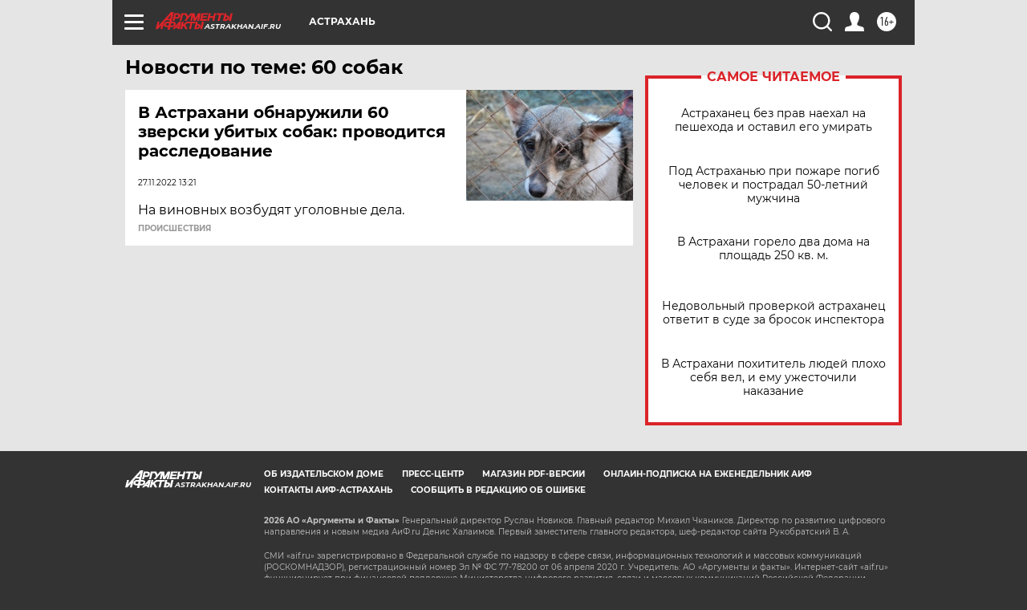

--- FILE ---
content_type: text/html
request_url: https://tns-counter.ru/nc01a**R%3Eundefined*aif_ru/ru/UTF-8/tmsec=aif_ru/679096215***
body_size: -74
content:
9A4F6F1F6970FE82X1769012866:9A4F6F1F6970FE82X1769012866